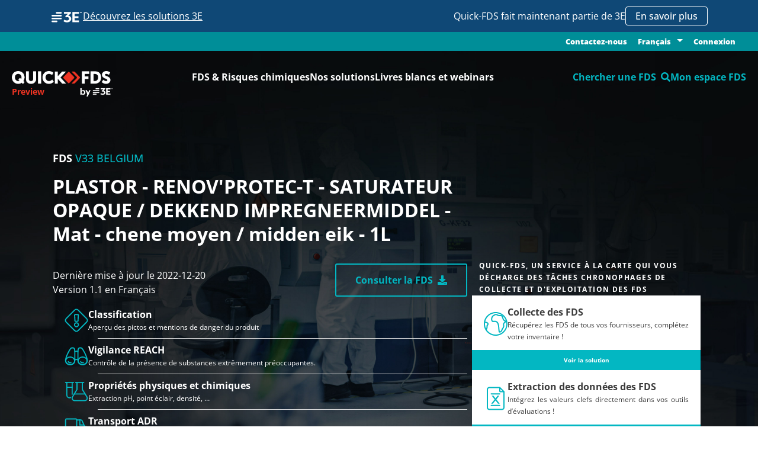

--- FILE ---
content_type: text/html
request_url: https://www.quickfds.com/fr/fds-preview/v33-belgium/plastor-renov-protec-t-saturateur-opaque-dekkend-impregneermiddel-mat-chene-moyen-midden-eik-1l/4159289-63200-12320-016335
body_size: 2016
content:
<!doctype html><html lang="fr"><head><meta charset="UTF-8"><meta http-equiv="X-UA-Compatible" content="IE=edge"><meta name="viewport" content="width=device-width,initial-scale=1"><link rel="apple-touch-icon" sizes="57x57" href="/apple-icon-57x57.png"><link rel="apple-touch-icon" sizes="60x60" href="/apple-icon-60x60.png"><link rel="apple-touch-icon" sizes="72x72" href="/apple-icon-72x72.png"><link rel="apple-touch-icon" sizes="76x76" href="/apple-icon-76x76.png"><link rel="apple-touch-icon" sizes="114x114" href="/apple-icon-114x114.png"><link rel="apple-touch-icon" sizes="120x120" href="/apple-icon-120x120.png"><link rel="apple-touch-icon" sizes="144x144" href="/apple-icon-144x144.png"><link rel="apple-touch-icon" sizes="152x152" href="/apple-icon-152x152.png"><link rel="apple-touch-icon" sizes="180x180" href="/apple-icon-180x180.png"><link rel="icon" type="image/png" sizes="192x192" href="/android-icon-192x192.png"><link rel="icon" type="image/png" sizes="32x32" href="/favicon-32x32.png"><link rel="icon" type="image/png" sizes="96x96" href="/favicon-96x96.png"><link rel="icon" type="image/png" sizes="16x16" href="/favicon-16x16.png"><link rel="manifest" href="/manifest.json"><meta name="msapplication-TileColor" content="#ffffff"><meta name="msapplication-TileImage" content="/ms-icon-144x144.png"><meta name="theme-color" content="#ffffff"><style>.no_js {
        background-color : red;
        color : #fff;
        height : 35px;
        font-size : 24px;
        width: 100%;
        position : fixed;
        top : 0;
        left : 0;
        z-index: 9999999;
        text-align: center;
        font-weight: 600;
      }</style><script>(function() {
        var didInit = false;
        function initMunchkin() {
          if(didInit === false) {
            didInit = true;
            Munchkin.init('026-BZE-703');
          }
        }
        var s = document.createElement('script');
        s.type = 'text/javascript';
        s.async = true;
        s.src = '//munchkin.marketo.net/munchkin.js';
        s.onreadystatechange = function() {
          if (this.readyState == 'complete' || this.readyState == 'loaded') {
            initMunchkin();
          }
        };
        s.onload = initMunchkin;
        document.getElementsByTagName('head')[0].appendChild(s);
      })();</script><title>Quick-FDS : Transmission réglementaire et sécurisée des FDS</title><script defer="defer" type="module" src="/runtime~app.8c519b3f9b4d1754.js"></script><script defer="defer" type="module" src="/chunk-vendors.8c519b3f9b4d1754.js"></script><script defer="defer" type="module" src="/app.8c519b3f9b4d1754.js"></script><link href="/assets/css/chunk-vendors.5fb65f26.css" rel="stylesheet"><link href="/assets/css/app.a887fa92.css" rel="stylesheet"><script defer="defer" src="/runtime~app.8c519b3f9b4d1754.js" nomodule></script><script defer="defer" src="/chunk-vendors.8c519b3f9b4d1754.js" nomodule></script><script defer="defer" src="/app.8c519b3f9b4d1754.js" nomodule></script></head><body><noscript class="no_js">We're sorry but Quick-FDS.com doesn't work properly without JavaScript enabled. Please enable it to continue.</noscript><script>function get_browser() {
        var ua = navigator.userAgent, tem, M = ua.match(/(opera|chrome|safari|firefox|msie|trident(?=\/))\/?\s*(\d+)/i) || [];
        if (/trident/i.test(M[1])) {
          tem = /\brv[ :]+(\d+)/g.exec(ua) || [];
          return { name: 'IE', version: (tem[1] || '') };
        }
        if (M[1] === 'Chrome') {
          tem = ua.match(/\bOPR\/(\d+)/)
          if (tem != null) { return { name: 'Opera', version: tem[1] }; }
        }
        if (window.navigator.userAgent.indexOf("Edge") > -1) {
          tem = ua.match(/\Edge\/(\d+)/)
          if (tem != null) { return { name: 'Edge', version: tem[1] }; }
        }
        M = M[2] ? [M[1], M[2]] : [navigator.appName, navigator.appVersion, '-?'];
        if ((tem = ua.match(/version\/(\d+)/i)) != null) { M.splice(1, 1, tem[1]); }
        return {
          name: M[0],
          version: +M[1]
        };
      }

      var browser = get_browser()
      var isSupported = isSupported(browser);

      function isSupported(browser) {
        var supported = true;
//        if (browser.name === "Chrome" && browser.version >= 48) {
//          supported = true;
//        }
        if ((browser.name === "MSIE" || browser.name === "IE") && browser.version <= 10) {
          supported = false;
        }
//        else if (browser.name === "Edge") {
//          supported = true;
//        }
        return supported;
      }

      if (!isSupported) {
        //render unsupported message
        document.write("<h1>The app is not supported in IE. Please use other browsers!</h1>");
      }
      else{
        //render app
        var elem = document.createElement("div");
        elem.setAttribute("id", "app")
        document.body.appendChild(elem);
      }</script><script>(function(){function c(){var b=a.contentDocument||a.contentWindow.document;if(b){var d=b.createElement('script');d.innerHTML="window.__CF$cv$params={r:'9c105aefbdffcf70',t:'MTc2ODkzMDgwOA=='};var a=document.createElement('script');a.src='/cdn-cgi/challenge-platform/scripts/jsd/main.js';document.getElementsByTagName('head')[0].appendChild(a);";b.getElementsByTagName('head')[0].appendChild(d)}}if(document.body){var a=document.createElement('iframe');a.height=1;a.width=1;a.style.position='absolute';a.style.top=0;a.style.left=0;a.style.border='none';a.style.visibility='hidden';document.body.appendChild(a);if('loading'!==document.readyState)c();else if(window.addEventListener)document.addEventListener('DOMContentLoaded',c);else{var e=document.onreadystatechange||function(){};document.onreadystatechange=function(b){e(b);'loading'!==document.readyState&&(document.onreadystatechange=e,c())}}}})();</script><script defer src="https://static.cloudflareinsights.com/beacon.min.js/vcd15cbe7772f49c399c6a5babf22c1241717689176015" integrity="sha512-ZpsOmlRQV6y907TI0dKBHq9Md29nnaEIPlkf84rnaERnq6zvWvPUqr2ft8M1aS28oN72PdrCzSjY4U6VaAw1EQ==" data-cf-beacon='{"version":"2024.11.0","token":"0dc8e559ed1e467c8b0b1b00050571fa","r":1,"server_timing":{"name":{"cfCacheStatus":true,"cfEdge":true,"cfExtPri":true,"cfL4":true,"cfOrigin":true,"cfSpeedBrain":true},"location_startswith":null}}' crossorigin="anonymous"></script>
</body></html>

--- FILE ---
content_type: image/svg+xml
request_url: https://www.quickfds.com/assets/img/check.4baf70af.svg
body_size: -294
content:
<svg width="20" height="17" viewBox="0 0 20 17" fill="none" xmlns="http://www.w3.org/2000/svg">
    <path d="M17.7607 2.26074L7.26074 13.7385L2.01074 7.9996" stroke="#03B7C2" stroke-width="4" stroke-linecap="round"/>
</svg>

--- FILE ---
content_type: application/javascript
request_url: https://www.quickfds.com/runtime~app.8c519b3f9b4d1754.js
body_size: 2513
content:
(function(){"use strict";var e={},o={};function n(t){var c=o[t];if(void 0!==c)return c.exports;var u=o[t]={exports:{}};return e[t].call(u.exports,u,u.exports,n),u.exports}n.m=e,function(){var e=[];n.O=function(o,t,c,u){if(!t){var r=1/0;for(f=0;f<e.length;f++){t=e[f][0],c=e[f][1],u=e[f][2];for(var i=!0,a=0;a<t.length;a++)(!1&u||r>=u)&&Object.keys(n.O).every((function(e){return n.O[e](t[a])}))?t.splice(a--,1):(i=!1,u<r&&(r=u));if(i){e.splice(f--,1);var s=c();void 0!==s&&(o=s)}}return o}u=u||0;for(var f=e.length;f>0&&e[f-1][2]>u;f--)e[f]=e[f-1];e[f]=[t,c,u]}}(),function(){n.n=function(e){var o=e&&e.__esModule?function(){return e["default"]}:function(){return e};return n.d(o,{a:o}),o}}(),function(){n.d=function(e,o){for(var t in o)n.o(o,t)&&!n.o(e,t)&&Object.defineProperty(e,t,{enumerable:!0,get:o[t]})}}(),function(){n.f={},n.e=function(e){return Promise.all(Object.keys(n.f).reduce((function(o,t){return n.f[t](e,o),o}),[]))}}(),function(){n.u=function(e){return({8:"account-ChangeCustomersCodes-component-vue",17:"Tools_old-QuickICPE-component-vue",65:"static-CGU-component-vue",92:"static-Hosting-component-vue",155:"account-Logout-component-vue",179:"account-RegisterConfirmation-component-vue",211:"Safebox-component-vue",217:"static-CGV-component-vue",219:"Tools-FdsRetriever-component-vue",220:"account-Profil-ModifyProfile-component-vue",255:"InfosFDS-component-vue",271:"Tools-VigiSubstances-component-vue",292:"SearchFDS-component-vue",294:"Tools_old-VigiSubstances-component-vue",301:"static-Distribution-component-vue",314:"static-Consulting-component-vue",320:"Tools_old-QuickADR-component-vue",361:"Tools_old-FdsExtract-component-vue",408:"account-ChangeEmail-component-vue",429:"Tools-FdsExtract-component-vue",433:"MyFDS-component-vue",441:"Tools_old-FdsRetriever-component-vue",469:"Tools-QuickICPE-component-vue",470:"ContactUs-component-vue",502:"static-AboutUs-component-vue",513:"Home-component-vue",518:"Events-component-vue",580:"account-ForgotPassword-component-vue",594:"Tools-QuickADR-component-vue",613:"Tools_old-component-vue",652:"Tools_old-FreePack-component-vue",685:"account-ConfirmEmail-component-vue",714:"static-SiteInformation-component-vue",729:"static-LegalNotice-component-vue",759:"Tools-component-vue",764:"static-GDPR-component-vue",768:"static-SuppliersManagement-component-vue",846:"Tools-FdsLabels-component-vue",940:"MyChemicalBase-component-vue",947:"account-ChangePassword-component-vue",961:"account-Profil-component-vue"}[e]||e)+"."+n.h()+".js"}}(),function(){n.miniCssF=function(e){return"assets/css/"+({8:"account-ChangeCustomersCodes-component-vue",17:"Tools_old-QuickICPE-component-vue",92:"static-Hosting-component-vue",155:"account-Logout-component-vue",179:"account-RegisterConfirmation-component-vue",211:"Safebox-component-vue",219:"Tools-FdsRetriever-component-vue",220:"account-Profil-ModifyProfile-component-vue",255:"InfosFDS-component-vue",271:"Tools-VigiSubstances-component-vue",292:"SearchFDS-component-vue",294:"Tools_old-VigiSubstances-component-vue",301:"static-Distribution-component-vue",314:"static-Consulting-component-vue",320:"Tools_old-QuickADR-component-vue",361:"Tools_old-FdsExtract-component-vue",408:"account-ChangeEmail-component-vue",429:"Tools-FdsExtract-component-vue",433:"MyFDS-component-vue",441:"Tools_old-FdsRetriever-component-vue",469:"Tools-QuickICPE-component-vue",470:"ContactUs-component-vue",502:"static-AboutUs-component-vue",513:"Home-component-vue",518:"Events-component-vue",580:"account-ForgotPassword-component-vue",594:"Tools-QuickADR-component-vue",613:"Tools_old-component-vue",652:"Tools_old-FreePack-component-vue",685:"account-ConfirmEmail-component-vue",759:"Tools-component-vue",768:"static-SuppliersManagement-component-vue",846:"Tools-FdsLabels-component-vue",940:"MyChemicalBase-component-vue",947:"account-ChangePassword-component-vue",961:"account-Profil-component-vue"}[e]||e)+"."+{8:"eb9f6c7c",17:"5c1ef638",92:"a3dc8dba",155:"911aa90d",179:"0345b1df",211:"b80c8c26",212:"0d620dff",219:"74fdc405",220:"b5441021",255:"6ead681c",271:"2bb38c9e",292:"facf74af",294:"3e13db6e",301:"3182581e",314:"e2f4ee59",320:"170d2a0b",361:"54c78fd9",408:"761c5c93",429:"16cc51f2",433:"d11bcd82",441:"a555a1c7",469:"9907c27c",470:"d57d38ba",502:"5d631a6f",513:"69de2c3f",518:"980a94ca",536:"0a50fbcc",580:"33e3a8b1",594:"c944f4db",613:"7bedc92f",652:"f5875270",685:"d40fb932",759:"1778fe5c",768:"4937e31c",846:"0a9723e1",940:"9d5b7d28",947:"257d025e",961:"516cfd6d"}[e]+".css"}}(),function(){n.h=function(){return"8c519b3f9b4d1754"}}(),function(){n.g=function(){if("object"===typeof globalThis)return globalThis;try{return this||new Function("return this")()}catch(e){if("object"===typeof window)return window}}()}(),function(){n.o=function(e,o){return Object.prototype.hasOwnProperty.call(e,o)}}(),function(){var e={},o="www_quickfds_com_v3:";n.l=function(t,c,u,r){if(e[t])e[t].push(c);else{var i,a;if(void 0!==u)for(var s=document.getElementsByTagName("script"),f=0;f<s.length;f++){var l=s[f];if(l.getAttribute("src")==t||l.getAttribute("data-webpack")==o+u){i=l;break}}i||(a=!0,i=document.createElement("script"),i.charset="utf-8",i.timeout=120,n.nc&&i.setAttribute("nonce",n.nc),i.setAttribute("data-webpack",o+u),i.src=t),e[t]=[c];var m=function(o,n){i.onerror=i.onload=null,clearTimeout(v);var c=e[t];if(delete e[t],i.parentNode&&i.parentNode.removeChild(i),c&&c.forEach((function(e){return e(n)})),o)return o(n)},v=setTimeout(m.bind(null,void 0,{type:"timeout",target:i}),12e4);i.onerror=m.bind(null,i.onerror),i.onload=m.bind(null,i.onload),a&&document.head.appendChild(i)}}}(),function(){n.r=function(e){"undefined"!==typeof Symbol&&Symbol.toStringTag&&Object.defineProperty(e,Symbol.toStringTag,{value:"Module"}),Object.defineProperty(e,"__esModule",{value:!0})}}(),function(){n.p="/"}(),function(){var e=function(e,o,n,t){var c=document.createElement("link");c.rel="stylesheet",c.type="text/css";var u=function(u){if(c.onerror=c.onload=null,"load"===u.type)n();else{var r=u&&("load"===u.type?"missing":u.type),i=u&&u.target&&u.target.href||o,a=new Error("Loading CSS chunk "+e+" failed.\n("+i+")");a.code="CSS_CHUNK_LOAD_FAILED",a.type=r,a.request=i,c.parentNode.removeChild(c),t(a)}};return c.onerror=c.onload=u,c.href=o,document.head.appendChild(c),c},o=function(e,o){for(var n=document.getElementsByTagName("link"),t=0;t<n.length;t++){var c=n[t],u=c.getAttribute("data-href")||c.getAttribute("href");if("stylesheet"===c.rel&&(u===e||u===o))return c}var r=document.getElementsByTagName("style");for(t=0;t<r.length;t++){c=r[t],u=c.getAttribute("data-href");if(u===e||u===o)return c}},t=function(t){return new Promise((function(c,u){var r=n.miniCssF(t),i=n.p+r;if(o(r,i))return c();e(t,i,c,u)}))},c={523:0};n.f.miniCss=function(e,o){var n={8:1,17:1,92:1,155:1,179:1,211:1,212:1,219:1,220:1,255:1,271:1,292:1,294:1,301:1,314:1,320:1,361:1,408:1,429:1,433:1,441:1,469:1,470:1,502:1,513:1,518:1,536:1,580:1,594:1,613:1,652:1,685:1,759:1,768:1,846:1,940:1,947:1,961:1};c[e]?o.push(c[e]):0!==c[e]&&n[e]&&o.push(c[e]=t(e).then((function(){c[e]=0}),(function(o){throw delete c[e],o})))}}(),function(){var e={523:0};n.f.j=function(o,t){var c=n.o(e,o)?e[o]:void 0;if(0!==c)if(c)t.push(c[2]);else if(/^(212|220|523)$/.test(o))e[o]=0;else{var u=new Promise((function(n,t){c=e[o]=[n,t]}));t.push(c[2]=u);var r=n.p+n.u(o),i=new Error,a=function(t){if(n.o(e,o)&&(c=e[o],0!==c&&(e[o]=void 0),c)){var u=t&&("load"===t.type?"missing":t.type),r=t&&t.target&&t.target.src;i.message="Loading chunk "+o+" failed.\n("+u+": "+r+")",i.name="ChunkLoadError",i.type=u,i.request=r,c[1](i)}};n.l(r,a,"chunk-"+o,o)}},n.O.j=function(o){return 0===e[o]};var o=function(o,t){var c,u,r=t[0],i=t[1],a=t[2],s=0;if(r.some((function(o){return 0!==e[o]}))){for(c in i)n.o(i,c)&&(n.m[c]=i[c]);if(a)var f=a(n)}for(o&&o(t);s<r.length;s++)u=r[s],n.o(e,u)&&e[u]&&e[u][0](),e[u]=0;return n.O(f)},t=self["webpackChunkwww_quickfds_com_v3"]=self["webpackChunkwww_quickfds_com_v3"]||[];t.forEach(o.bind(null,0)),t.push=o.bind(null,t.push.bind(t))}()})();
//# sourceMappingURL=runtime~app.8c519b3f9b4d1754.js.map